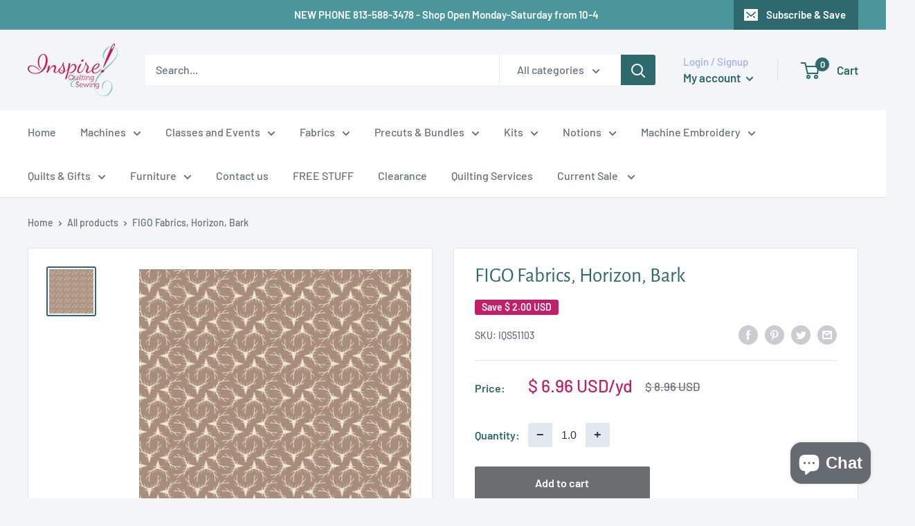

--- FILE ---
content_type: text/javascript
request_url: https://inspirefabrics.com/cdn/shop/t/13/assets/custom.js?v=102476495355921946141665165707
body_size: -615
content:
//# sourceMappingURL=/cdn/shop/t/13/assets/custom.js.map?v=102476495355921946141665165707
